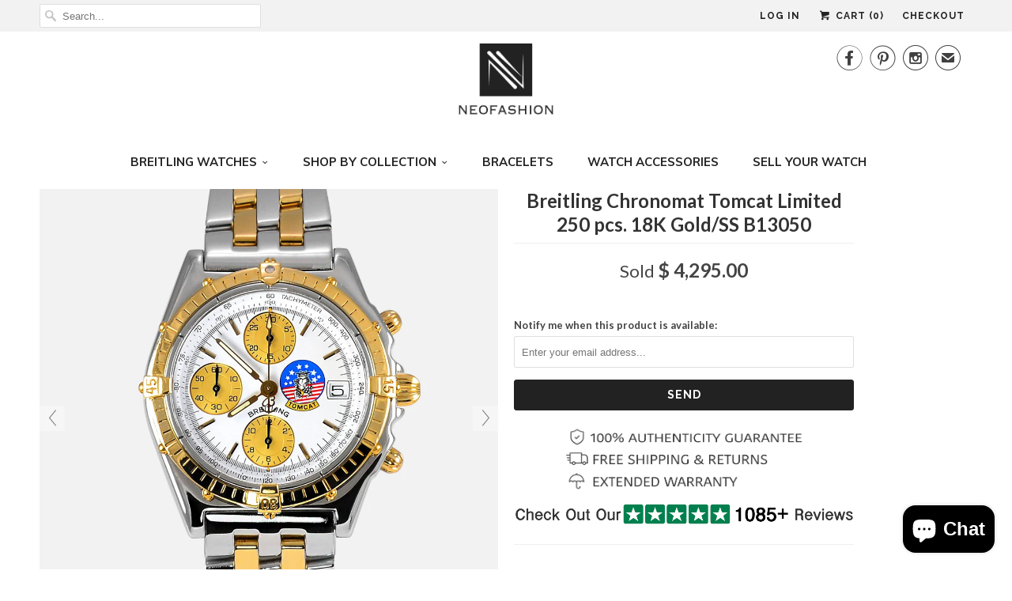

--- FILE ---
content_type: text/html; charset=utf-8
request_url: https://www.neofashionstore.com/products/breitling-chronomat-tomcat-limited-edition-250-pcs-18k-gold-ss-b13050
body_size: 17189
content:
<!DOCTYPE html>
<!--[if lt IE 7 ]><html class="ie ie6" lang="en"> <![endif]-->
<!--[if IE 7 ]><html class="ie ie7" lang="en"> <![endif]-->
<!--[if IE 8 ]><html class="ie ie8" lang="en"> <![endif]-->
<!--[if IE 9 ]><html class="ie ie9" lang="en"> <![endif]-->
<!--[if (gte IE 10)|!(IE)]><!--><html lang="en"> <!--<![endif]-->
  <head>
    <meta charset="utf-8">
    <meta http-equiv="cleartype" content="on">
    <meta name="robots" content="index,follow">
      
           
    <title>Breitling Chronomat Tomcat Limited 250 pcs. 18K Gold/SS B13050 - Dan R</title>
            
    
      <meta name="description" content=" About As the leading model within the Breitling collection, the Chronomat has rapidly proven its self as the undeniable reference in highly specialized field of chronograph mechanical watches. Originally created to equip the famous Frecce Tricolori elite flight team, Chronomat has advanced over the years both technica" />
    

    <!-- Custom Fonts -->
    
    

<meta name="author" content="Dan R">
<meta property="og:url" content="https://www.neofashionstore.com/products/breitling-chronomat-tomcat-limited-edition-250-pcs-18k-gold-ss-b13050">
<meta property="og:site_name" content="Dan R">


  <meta property="og:type" content="product">
  <meta property="og:title" content="Breitling Chronomat Tomcat Limited 250 pcs. 18K Gold/SS B13050">
  
    <meta property="og:image" content="http://www.neofashionstore.com/cdn/shop/products/breitling-chronomat-tomcat-limited-18k-ss-mens-watch-b13050-FS1_grande.jpg?v=1527697585">
    <meta property="og:image:secure_url" content="https://www.neofashionstore.com/cdn/shop/products/breitling-chronomat-tomcat-limited-18k-ss-mens-watch-b13050-FS1_grande.jpg?v=1527697585">
  
    <meta property="og:image" content="http://www.neofashionstore.com/cdn/shop/products/breitling-chronomat-tomcat-limited-18k-ss-mens-watch-b13050-LS1_grande.jpg?v=1527697585">
    <meta property="og:image:secure_url" content="https://www.neofashionstore.com/cdn/shop/products/breitling-chronomat-tomcat-limited-18k-ss-mens-watch-b13050-LS1_grande.jpg?v=1527697585">
  
    <meta property="og:image" content="http://www.neofashionstore.com/cdn/shop/products/breitling-chronomat-tomcat-limited-18k-ss-mens-watch-b13050-RS1_grande.jpg?v=1527697585">
    <meta property="og:image:secure_url" content="https://www.neofashionstore.com/cdn/shop/products/breitling-chronomat-tomcat-limited-18k-ss-mens-watch-b13050-RS1_grande.jpg?v=1527697585">
  
  <meta property="og:price:amount" content="4,295.00">
  <meta property="og:price:currency" content="USD">
  
    
  
    
  
    
  
    
  
    
  
    
  
    
  
    
  
    
  
    
    


  <meta property="og:description" content=" About As the leading model within the Breitling collection, the Chronomat has rapidly proven its self as the undeniable reference in highly specialized field of chronograph mechanical watches. Originally created to equip the famous Frecce Tricolori elite flight team, Chronomat has advanced over the years both technica">




<meta name="twitter:card" content="summary">

  <meta name="twitter:title" content="Breitling Chronomat Tomcat Limited 250 pcs. 18K Gold/SS B13050">
  <meta name="twitter:description" content=" About As the leading model within the Breitling collection, the Chronomat has rapidly proven its self as the undeniable reference in highly specialized field of chronograph mechanical watches. Originally created to equip the famous Frecce Tricolori elite flight team, Chronomat has advanced over the years both technically and aesthetically, while maintaining its unique styling, originally guided by the demands of glorious Italian pilots. The Chronomat is instantly recognizable for its special rider-tab bezel; its horizontal profile, extremely ergonomic shape; and above all its highly distinct dial fitted with instrument-panel type totalizers. The Chronomat is &quot;propelled&quot; by the powerful Breitling Caliber 13 - probably the world&#39;s finest self-winding chronograph movement with regard to both reliability and precision.      Details Brand: Breitling Model: Chronomat Tomcat Limited Edition 250 pcs Reference No: B13050 Year: 1998 Dial: White Material: 18K Yellow Gold/Stainless Steel Strap/Bracelet: 18K gold/ss Breitling pilot bracelet Condition: Certified pre-owned, like new Functions: Hours,">
  <meta name="twitter:image" content="https://www.neofashionstore.com/cdn/shop/products/breitling-chronomat-tomcat-limited-18k-ss-mens-watch-b13050-FS1_medium.jpg?v=1527697585">
  <meta name="twitter:image:width" content="240">
  <meta name="twitter:image:height" content="240">


    
    

    <!-- Mobile Specific Metas -->
    <meta name="HandheldFriendly" content="True">
    <meta name="MobileOptimized" content="320">
    <meta name="viewport" content="width=device-width,initial-scale=1">

    <!-- Stylesheets for Responsive 5.1 -->
    <link href="//www.neofashionstore.com/cdn/shop/t/5/assets/responsive-update.css?v=148304575686538393301502203863" rel="stylesheet" type="text/css" media="all" />
    <link href="//www.neofashionstore.com/cdn/shop/t/5/assets/styles.scss.css?v=86442186049806610711703116808" rel="stylesheet" type="text/css" media="all" />

    <!-- Icons -->
    <link rel="shortcut icon" type="image/x-icon" href="//www.neofashionstore.com/cdn/shop/t/5/assets/favicon.png?v=166482492810402499251465880517">
    <link rel="canonical" href="https://www.neofashionstore.com/products/breitling-chronomat-tomcat-limited-edition-250-pcs-18k-gold-ss-b13050" />

    
        
    <script src="//www.neofashionstore.com/cdn/shop/t/5/assets/app.js?v=99559453350356042011498142709" type="text/javascript"></script>
    
    <script>window.performance && window.performance.mark && window.performance.mark('shopify.content_for_header.start');</script><meta id="shopify-digital-wallet" name="shopify-digital-wallet" content="/12122418/digital_wallets/dialog">
<meta name="shopify-checkout-api-token" content="4178b6213e425baef32d8ce570c41889">
<meta id="in-context-paypal-metadata" data-shop-id="12122418" data-venmo-supported="true" data-environment="production" data-locale="en_US" data-paypal-v4="true" data-currency="USD">
<link rel="alternate" type="application/json+oembed" href="https://www.neofashionstore.com/products/breitling-chronomat-tomcat-limited-edition-250-pcs-18k-gold-ss-b13050.oembed">
<script async="async" src="/checkouts/internal/preloads.js?locale=en-US"></script>
<script id="shopify-features" type="application/json">{"accessToken":"4178b6213e425baef32d8ce570c41889","betas":["rich-media-storefront-analytics"],"domain":"www.neofashionstore.com","predictiveSearch":true,"shopId":12122418,"locale":"en"}</script>
<script>var Shopify = Shopify || {};
Shopify.shop = "neofashionstore.myshopify.com";
Shopify.locale = "en";
Shopify.currency = {"active":"USD","rate":"1.0"};
Shopify.country = "US";
Shopify.theme = {"name":"Responsive","id":110603143,"schema_name":null,"schema_version":null,"theme_store_id":304,"role":"main"};
Shopify.theme.handle = "null";
Shopify.theme.style = {"id":null,"handle":null};
Shopify.cdnHost = "www.neofashionstore.com/cdn";
Shopify.routes = Shopify.routes || {};
Shopify.routes.root = "/";</script>
<script type="module">!function(o){(o.Shopify=o.Shopify||{}).modules=!0}(window);</script>
<script>!function(o){function n(){var o=[];function n(){o.push(Array.prototype.slice.apply(arguments))}return n.q=o,n}var t=o.Shopify=o.Shopify||{};t.loadFeatures=n(),t.autoloadFeatures=n()}(window);</script>
<script id="shop-js-analytics" type="application/json">{"pageType":"product"}</script>
<script defer="defer" async type="module" src="//www.neofashionstore.com/cdn/shopifycloud/shop-js/modules/v2/client.init-shop-cart-sync_BApSsMSl.en.esm.js"></script>
<script defer="defer" async type="module" src="//www.neofashionstore.com/cdn/shopifycloud/shop-js/modules/v2/chunk.common_CBoos6YZ.esm.js"></script>
<script type="module">
  await import("//www.neofashionstore.com/cdn/shopifycloud/shop-js/modules/v2/client.init-shop-cart-sync_BApSsMSl.en.esm.js");
await import("//www.neofashionstore.com/cdn/shopifycloud/shop-js/modules/v2/chunk.common_CBoos6YZ.esm.js");

  window.Shopify.SignInWithShop?.initShopCartSync?.({"fedCMEnabled":true,"windoidEnabled":true});

</script>
<script>(function() {
  var isLoaded = false;
  function asyncLoad() {
    if (isLoaded) return;
    isLoaded = true;
    var urls = ["\/\/code.tidio.co\/ow1rgkiw1zmxqhxfu6go3dr8cidavtrl.js?shop=neofashionstore.myshopify.com","\/\/shopify.privy.com\/widget.js?shop=neofashionstore.myshopify.com","https:\/\/chimpstatic.com\/mcjs-connected\/js\/users\/670cd5067bd9d749f288d09ed\/0ffdb6f8c77978c8000a7d114.js?shop=neofashionstore.myshopify.com"];
    for (var i = 0; i < urls.length; i++) {
      var s = document.createElement('script');
      s.type = 'text/javascript';
      s.async = true;
      s.src = urls[i];
      var x = document.getElementsByTagName('script')[0];
      x.parentNode.insertBefore(s, x);
    }
  };
  if(window.attachEvent) {
    window.attachEvent('onload', asyncLoad);
  } else {
    window.addEventListener('load', asyncLoad, false);
  }
})();</script>
<script id="__st">var __st={"a":12122418,"offset":-18000,"reqid":"5fae02f8-3e47-48c9-a62b-f47a6da21834-1768871453","pageurl":"www.neofashionstore.com\/products\/breitling-chronomat-tomcat-limited-edition-250-pcs-18k-gold-ss-b13050","u":"51912b3e1ab6","p":"product","rtyp":"product","rid":9425680327};</script>
<script>window.ShopifyPaypalV4VisibilityTracking = true;</script>
<script id="captcha-bootstrap">!function(){'use strict';const t='contact',e='account',n='new_comment',o=[[t,t],['blogs',n],['comments',n],[t,'customer']],c=[[e,'customer_login'],[e,'guest_login'],[e,'recover_customer_password'],[e,'create_customer']],r=t=>t.map((([t,e])=>`form[action*='/${t}']:not([data-nocaptcha='true']) input[name='form_type'][value='${e}']`)).join(','),a=t=>()=>t?[...document.querySelectorAll(t)].map((t=>t.form)):[];function s(){const t=[...o],e=r(t);return a(e)}const i='password',u='form_key',d=['recaptcha-v3-token','g-recaptcha-response','h-captcha-response',i],f=()=>{try{return window.sessionStorage}catch{return}},m='__shopify_v',_=t=>t.elements[u];function p(t,e,n=!1){try{const o=window.sessionStorage,c=JSON.parse(o.getItem(e)),{data:r}=function(t){const{data:e,action:n}=t;return t[m]||n?{data:e,action:n}:{data:t,action:n}}(c);for(const[e,n]of Object.entries(r))t.elements[e]&&(t.elements[e].value=n);n&&o.removeItem(e)}catch(o){console.error('form repopulation failed',{error:o})}}const l='form_type',E='cptcha';function T(t){t.dataset[E]=!0}const w=window,h=w.document,L='Shopify',v='ce_forms',y='captcha';let A=!1;((t,e)=>{const n=(g='f06e6c50-85a8-45c8-87d0-21a2b65856fe',I='https://cdn.shopify.com/shopifycloud/storefront-forms-hcaptcha/ce_storefront_forms_captcha_hcaptcha.v1.5.2.iife.js',D={infoText:'Protected by hCaptcha',privacyText:'Privacy',termsText:'Terms'},(t,e,n)=>{const o=w[L][v],c=o.bindForm;if(c)return c(t,g,e,D).then(n);var r;o.q.push([[t,g,e,D],n]),r=I,A||(h.body.append(Object.assign(h.createElement('script'),{id:'captcha-provider',async:!0,src:r})),A=!0)});var g,I,D;w[L]=w[L]||{},w[L][v]=w[L][v]||{},w[L][v].q=[],w[L][y]=w[L][y]||{},w[L][y].protect=function(t,e){n(t,void 0,e),T(t)},Object.freeze(w[L][y]),function(t,e,n,w,h,L){const[v,y,A,g]=function(t,e,n){const i=e?o:[],u=t?c:[],d=[...i,...u],f=r(d),m=r(i),_=r(d.filter((([t,e])=>n.includes(e))));return[a(f),a(m),a(_),s()]}(w,h,L),I=t=>{const e=t.target;return e instanceof HTMLFormElement?e:e&&e.form},D=t=>v().includes(t);t.addEventListener('submit',(t=>{const e=I(t);if(!e)return;const n=D(e)&&!e.dataset.hcaptchaBound&&!e.dataset.recaptchaBound,o=_(e),c=g().includes(e)&&(!o||!o.value);(n||c)&&t.preventDefault(),c&&!n&&(function(t){try{if(!f())return;!function(t){const e=f();if(!e)return;const n=_(t);if(!n)return;const o=n.value;o&&e.removeItem(o)}(t);const e=Array.from(Array(32),(()=>Math.random().toString(36)[2])).join('');!function(t,e){_(t)||t.append(Object.assign(document.createElement('input'),{type:'hidden',name:u})),t.elements[u].value=e}(t,e),function(t,e){const n=f();if(!n)return;const o=[...t.querySelectorAll(`input[type='${i}']`)].map((({name:t})=>t)),c=[...d,...o],r={};for(const[a,s]of new FormData(t).entries())c.includes(a)||(r[a]=s);n.setItem(e,JSON.stringify({[m]:1,action:t.action,data:r}))}(t,e)}catch(e){console.error('failed to persist form',e)}}(e),e.submit())}));const S=(t,e)=>{t&&!t.dataset[E]&&(n(t,e.some((e=>e===t))),T(t))};for(const o of['focusin','change'])t.addEventListener(o,(t=>{const e=I(t);D(e)&&S(e,y())}));const B=e.get('form_key'),M=e.get(l),P=B&&M;t.addEventListener('DOMContentLoaded',(()=>{const t=y();if(P)for(const e of t)e.elements[l].value===M&&p(e,B);[...new Set([...A(),...v().filter((t=>'true'===t.dataset.shopifyCaptcha))])].forEach((e=>S(e,t)))}))}(h,new URLSearchParams(w.location.search),n,t,e,['guest_login'])})(!0,!0)}();</script>
<script integrity="sha256-4kQ18oKyAcykRKYeNunJcIwy7WH5gtpwJnB7kiuLZ1E=" data-source-attribution="shopify.loadfeatures" defer="defer" src="//www.neofashionstore.com/cdn/shopifycloud/storefront/assets/storefront/load_feature-a0a9edcb.js" crossorigin="anonymous"></script>
<script data-source-attribution="shopify.dynamic_checkout.dynamic.init">var Shopify=Shopify||{};Shopify.PaymentButton=Shopify.PaymentButton||{isStorefrontPortableWallets:!0,init:function(){window.Shopify.PaymentButton.init=function(){};var t=document.createElement("script");t.src="https://www.neofashionstore.com/cdn/shopifycloud/portable-wallets/latest/portable-wallets.en.js",t.type="module",document.head.appendChild(t)}};
</script>
<script data-source-attribution="shopify.dynamic_checkout.buyer_consent">
  function portableWalletsHideBuyerConsent(e){var t=document.getElementById("shopify-buyer-consent"),n=document.getElementById("shopify-subscription-policy-button");t&&n&&(t.classList.add("hidden"),t.setAttribute("aria-hidden","true"),n.removeEventListener("click",e))}function portableWalletsShowBuyerConsent(e){var t=document.getElementById("shopify-buyer-consent"),n=document.getElementById("shopify-subscription-policy-button");t&&n&&(t.classList.remove("hidden"),t.removeAttribute("aria-hidden"),n.addEventListener("click",e))}window.Shopify?.PaymentButton&&(window.Shopify.PaymentButton.hideBuyerConsent=portableWalletsHideBuyerConsent,window.Shopify.PaymentButton.showBuyerConsent=portableWalletsShowBuyerConsent);
</script>
<script data-source-attribution="shopify.dynamic_checkout.cart.bootstrap">document.addEventListener("DOMContentLoaded",(function(){function t(){return document.querySelector("shopify-accelerated-checkout-cart, shopify-accelerated-checkout")}if(t())Shopify.PaymentButton.init();else{new MutationObserver((function(e,n){t()&&(Shopify.PaymentButton.init(),n.disconnect())})).observe(document.body,{childList:!0,subtree:!0})}}));
</script>
<link id="shopify-accelerated-checkout-styles" rel="stylesheet" media="screen" href="https://www.neofashionstore.com/cdn/shopifycloud/portable-wallets/latest/accelerated-checkout-backwards-compat.css" crossorigin="anonymous">
<style id="shopify-accelerated-checkout-cart">
        #shopify-buyer-consent {
  margin-top: 1em;
  display: inline-block;
  width: 100%;
}

#shopify-buyer-consent.hidden {
  display: none;
}

#shopify-subscription-policy-button {
  background: none;
  border: none;
  padding: 0;
  text-decoration: underline;
  font-size: inherit;
  cursor: pointer;
}

#shopify-subscription-policy-button::before {
  box-shadow: none;
}

      </style>

<script>window.performance && window.performance.mark && window.performance.mark('shopify.content_for_header.end');</script>
  
	
    
    
    <script src="//www.neofashionstore.com/cdn/shop/t/5/assets/magiczoomplus.js?v=48568608783196358991496966170" type="text/javascript"></script>
    <link href="//www.neofashionstore.com/cdn/shop/t/5/assets/magiczoomplus.css?v=50771014850843984231496966169" rel="stylesheet" type="text/css" media="all" />
    
    <link href="//www.neofashionstore.com/cdn/shop/t/5/assets/magiczoomplus.additional.css?v=155901229162868799361499671403" rel="stylesheet" type="text/css" media="all" />
    <script type="text/javascript">
    mzOptions = {
		'zoomWidth':'200%',
		'zoomHeight':'200%',
		'zoomPosition':'right',
		'zoomDistance':15,
		'selectorTrigger':'hover',
		'transitionEffect':false,
		'lazyZoom':false,
		'rightClick':false,
		'zoomMode':'off',
		'zoomOn':'hover',
		'upscale':true,
		'smoothing':true,
		'variableZoom':true,
		'zoomCaption':'off',
		'expand':'window',
		'expandZoomMode':'zoom',
		'expandZoomOn':'click',
		'expandCaption':true,
		'closeOnClickOutside':true,
		'cssClass':'white-bg',
		'hint':'once',
		'textHoverZoomHint':'Hover to zoom',
		'textClickZoomHint':'Click to zoom',
		'textExpandHint':'Click to expand',
		'textBtnClose':'Close',
		'textBtnNext':'Next',
		'textBtnPrev':'Previous'
    }
    mzMobileOptions = {
		'zoomMode':'off',
		'textHoverZoomHint':'Touch to zoom',
		'textClickZoomHint':'Double tap to zoom',
		'textExpandHint':''
    }
    
    </script>
    <script src="//www.neofashionstore.com/cdn/shop/t/5/assets/magiczoomplus.sirv.js?v=62945048813930052431496966171" type="text/javascript"></script>
    

    
    <script type="text/javascript">
!function(e){if(!window.pintrk){window.pintrk=function(){window.pintrk.queue.push(Array.prototype.slice.call(arguments))};var n=window.pintrk;n.queue=[],n.version="3.0";var t=document.createElement("script");t.async=!0,t.src=e;var r=document.getElementsByTagName("script")[0];r.parentNode.insertBefore(t,r)}}("https://s.pinimg.com/ct/core.js");

pintrk('load','2615728732574');
pintrk('page');
</script>
<noscript>
<img height="1" width="1" style="display:none;" alt=""
src="https://ct.pinterest.com/v3/?tid=2615728732574&noscript=1" />
</noscript>
    
    
    
<script src="https://cdn.shopify.com/extensions/e4b3a77b-20c9-4161-b1bb-deb87046128d/inbox-1253/assets/inbox-chat-loader.js" type="text/javascript" defer="defer"></script>
<link href="https://monorail-edge.shopifysvc.com" rel="dns-prefetch">
<script>(function(){if ("sendBeacon" in navigator && "performance" in window) {try {var session_token_from_headers = performance.getEntriesByType('navigation')[0].serverTiming.find(x => x.name == '_s').description;} catch {var session_token_from_headers = undefined;}var session_cookie_matches = document.cookie.match(/_shopify_s=([^;]*)/);var session_token_from_cookie = session_cookie_matches && session_cookie_matches.length === 2 ? session_cookie_matches[1] : "";var session_token = session_token_from_headers || session_token_from_cookie || "";function handle_abandonment_event(e) {var entries = performance.getEntries().filter(function(entry) {return /monorail-edge.shopifysvc.com/.test(entry.name);});if (!window.abandonment_tracked && entries.length === 0) {window.abandonment_tracked = true;var currentMs = Date.now();var navigation_start = performance.timing.navigationStart;var payload = {shop_id: 12122418,url: window.location.href,navigation_start,duration: currentMs - navigation_start,session_token,page_type: "product"};window.navigator.sendBeacon("https://monorail-edge.shopifysvc.com/v1/produce", JSON.stringify({schema_id: "online_store_buyer_site_abandonment/1.1",payload: payload,metadata: {event_created_at_ms: currentMs,event_sent_at_ms: currentMs}}));}}window.addEventListener('pagehide', handle_abandonment_event);}}());</script>
<script id="web-pixels-manager-setup">(function e(e,d,r,n,o){if(void 0===o&&(o={}),!Boolean(null===(a=null===(i=window.Shopify)||void 0===i?void 0:i.analytics)||void 0===a?void 0:a.replayQueue)){var i,a;window.Shopify=window.Shopify||{};var t=window.Shopify;t.analytics=t.analytics||{};var s=t.analytics;s.replayQueue=[],s.publish=function(e,d,r){return s.replayQueue.push([e,d,r]),!0};try{self.performance.mark("wpm:start")}catch(e){}var l=function(){var e={modern:/Edge?\/(1{2}[4-9]|1[2-9]\d|[2-9]\d{2}|\d{4,})\.\d+(\.\d+|)|Firefox\/(1{2}[4-9]|1[2-9]\d|[2-9]\d{2}|\d{4,})\.\d+(\.\d+|)|Chrom(ium|e)\/(9{2}|\d{3,})\.\d+(\.\d+|)|(Maci|X1{2}).+ Version\/(15\.\d+|(1[6-9]|[2-9]\d|\d{3,})\.\d+)([,.]\d+|)( \(\w+\)|)( Mobile\/\w+|) Safari\/|Chrome.+OPR\/(9{2}|\d{3,})\.\d+\.\d+|(CPU[ +]OS|iPhone[ +]OS|CPU[ +]iPhone|CPU IPhone OS|CPU iPad OS)[ +]+(15[._]\d+|(1[6-9]|[2-9]\d|\d{3,})[._]\d+)([._]\d+|)|Android:?[ /-](13[3-9]|1[4-9]\d|[2-9]\d{2}|\d{4,})(\.\d+|)(\.\d+|)|Android.+Firefox\/(13[5-9]|1[4-9]\d|[2-9]\d{2}|\d{4,})\.\d+(\.\d+|)|Android.+Chrom(ium|e)\/(13[3-9]|1[4-9]\d|[2-9]\d{2}|\d{4,})\.\d+(\.\d+|)|SamsungBrowser\/([2-9]\d|\d{3,})\.\d+/,legacy:/Edge?\/(1[6-9]|[2-9]\d|\d{3,})\.\d+(\.\d+|)|Firefox\/(5[4-9]|[6-9]\d|\d{3,})\.\d+(\.\d+|)|Chrom(ium|e)\/(5[1-9]|[6-9]\d|\d{3,})\.\d+(\.\d+|)([\d.]+$|.*Safari\/(?![\d.]+ Edge\/[\d.]+$))|(Maci|X1{2}).+ Version\/(10\.\d+|(1[1-9]|[2-9]\d|\d{3,})\.\d+)([,.]\d+|)( \(\w+\)|)( Mobile\/\w+|) Safari\/|Chrome.+OPR\/(3[89]|[4-9]\d|\d{3,})\.\d+\.\d+|(CPU[ +]OS|iPhone[ +]OS|CPU[ +]iPhone|CPU IPhone OS|CPU iPad OS)[ +]+(10[._]\d+|(1[1-9]|[2-9]\d|\d{3,})[._]\d+)([._]\d+|)|Android:?[ /-](13[3-9]|1[4-9]\d|[2-9]\d{2}|\d{4,})(\.\d+|)(\.\d+|)|Mobile Safari.+OPR\/([89]\d|\d{3,})\.\d+\.\d+|Android.+Firefox\/(13[5-9]|1[4-9]\d|[2-9]\d{2}|\d{4,})\.\d+(\.\d+|)|Android.+Chrom(ium|e)\/(13[3-9]|1[4-9]\d|[2-9]\d{2}|\d{4,})\.\d+(\.\d+|)|Android.+(UC? ?Browser|UCWEB|U3)[ /]?(15\.([5-9]|\d{2,})|(1[6-9]|[2-9]\d|\d{3,})\.\d+)\.\d+|SamsungBrowser\/(5\.\d+|([6-9]|\d{2,})\.\d+)|Android.+MQ{2}Browser\/(14(\.(9|\d{2,})|)|(1[5-9]|[2-9]\d|\d{3,})(\.\d+|))(\.\d+|)|K[Aa][Ii]OS\/(3\.\d+|([4-9]|\d{2,})\.\d+)(\.\d+|)/},d=e.modern,r=e.legacy,n=navigator.userAgent;return n.match(d)?"modern":n.match(r)?"legacy":"unknown"}(),u="modern"===l?"modern":"legacy",c=(null!=n?n:{modern:"",legacy:""})[u],f=function(e){return[e.baseUrl,"/wpm","/b",e.hashVersion,"modern"===e.buildTarget?"m":"l",".js"].join("")}({baseUrl:d,hashVersion:r,buildTarget:u}),m=function(e){var d=e.version,r=e.bundleTarget,n=e.surface,o=e.pageUrl,i=e.monorailEndpoint;return{emit:function(e){var a=e.status,t=e.errorMsg,s=(new Date).getTime(),l=JSON.stringify({metadata:{event_sent_at_ms:s},events:[{schema_id:"web_pixels_manager_load/3.1",payload:{version:d,bundle_target:r,page_url:o,status:a,surface:n,error_msg:t},metadata:{event_created_at_ms:s}}]});if(!i)return console&&console.warn&&console.warn("[Web Pixels Manager] No Monorail endpoint provided, skipping logging."),!1;try{return self.navigator.sendBeacon.bind(self.navigator)(i,l)}catch(e){}var u=new XMLHttpRequest;try{return u.open("POST",i,!0),u.setRequestHeader("Content-Type","text/plain"),u.send(l),!0}catch(e){return console&&console.warn&&console.warn("[Web Pixels Manager] Got an unhandled error while logging to Monorail."),!1}}}}({version:r,bundleTarget:l,surface:e.surface,pageUrl:self.location.href,monorailEndpoint:e.monorailEndpoint});try{o.browserTarget=l,function(e){var d=e.src,r=e.async,n=void 0===r||r,o=e.onload,i=e.onerror,a=e.sri,t=e.scriptDataAttributes,s=void 0===t?{}:t,l=document.createElement("script"),u=document.querySelector("head"),c=document.querySelector("body");if(l.async=n,l.src=d,a&&(l.integrity=a,l.crossOrigin="anonymous"),s)for(var f in s)if(Object.prototype.hasOwnProperty.call(s,f))try{l.dataset[f]=s[f]}catch(e){}if(o&&l.addEventListener("load",o),i&&l.addEventListener("error",i),u)u.appendChild(l);else{if(!c)throw new Error("Did not find a head or body element to append the script");c.appendChild(l)}}({src:f,async:!0,onload:function(){if(!function(){var e,d;return Boolean(null===(d=null===(e=window.Shopify)||void 0===e?void 0:e.analytics)||void 0===d?void 0:d.initialized)}()){var d=window.webPixelsManager.init(e)||void 0;if(d){var r=window.Shopify.analytics;r.replayQueue.forEach((function(e){var r=e[0],n=e[1],o=e[2];d.publishCustomEvent(r,n,o)})),r.replayQueue=[],r.publish=d.publishCustomEvent,r.visitor=d.visitor,r.initialized=!0}}},onerror:function(){return m.emit({status:"failed",errorMsg:"".concat(f," has failed to load")})},sri:function(e){var d=/^sha384-[A-Za-z0-9+/=]+$/;return"string"==typeof e&&d.test(e)}(c)?c:"",scriptDataAttributes:o}),m.emit({status:"loading"})}catch(e){m.emit({status:"failed",errorMsg:(null==e?void 0:e.message)||"Unknown error"})}}})({shopId: 12122418,storefrontBaseUrl: "https://www.neofashionstore.com",extensionsBaseUrl: "https://extensions.shopifycdn.com/cdn/shopifycloud/web-pixels-manager",monorailEndpoint: "https://monorail-edge.shopifysvc.com/unstable/produce_batch",surface: "storefront-renderer",enabledBetaFlags: ["2dca8a86"],webPixelsConfigList: [{"id":"124944478","configuration":"{\"pixel_id\":\"395439534994688\",\"pixel_type\":\"facebook_pixel\",\"metaapp_system_user_token\":\"-\"}","eventPayloadVersion":"v1","runtimeContext":"OPEN","scriptVersion":"ca16bc87fe92b6042fbaa3acc2fbdaa6","type":"APP","apiClientId":2329312,"privacyPurposes":["ANALYTICS","MARKETING","SALE_OF_DATA"],"dataSharingAdjustments":{"protectedCustomerApprovalScopes":["read_customer_address","read_customer_email","read_customer_name","read_customer_personal_data","read_customer_phone"]}},{"id":"58458206","eventPayloadVersion":"v1","runtimeContext":"LAX","scriptVersion":"1","type":"CUSTOM","privacyPurposes":["MARKETING"],"name":"Meta pixel (migrated)"},{"id":"95977566","eventPayloadVersion":"v1","runtimeContext":"LAX","scriptVersion":"1","type":"CUSTOM","privacyPurposes":["ANALYTICS"],"name":"Google Analytics tag (migrated)"},{"id":"shopify-app-pixel","configuration":"{}","eventPayloadVersion":"v1","runtimeContext":"STRICT","scriptVersion":"0450","apiClientId":"shopify-pixel","type":"APP","privacyPurposes":["ANALYTICS","MARKETING"]},{"id":"shopify-custom-pixel","eventPayloadVersion":"v1","runtimeContext":"LAX","scriptVersion":"0450","apiClientId":"shopify-pixel","type":"CUSTOM","privacyPurposes":["ANALYTICS","MARKETING"]}],isMerchantRequest: false,initData: {"shop":{"name":"Dan R","paymentSettings":{"currencyCode":"USD"},"myshopifyDomain":"neofashionstore.myshopify.com","countryCode":"US","storefrontUrl":"https:\/\/www.neofashionstore.com"},"customer":null,"cart":null,"checkout":null,"productVariants":[{"price":{"amount":4295.0,"currencyCode":"USD"},"product":{"title":"Breitling Chronomat Tomcat Limited 250 pcs. 18K Gold\/SS B13050","vendor":"neofashionstore","id":"9425680327","untranslatedTitle":"Breitling Chronomat Tomcat Limited 250 pcs. 18K Gold\/SS B13050","url":"\/products\/breitling-chronomat-tomcat-limited-edition-250-pcs-18k-gold-ss-b13050","type":"Watches"},"id":"34388386759","image":{"src":"\/\/www.neofashionstore.com\/cdn\/shop\/products\/breitling-chronomat-tomcat-limited-18k-ss-mens-watch-b13050-FS1.jpg?v=1527697585"},"sku":"","title":"Default Title","untranslatedTitle":"Default Title"}],"purchasingCompany":null},},"https://www.neofashionstore.com/cdn","fcfee988w5aeb613cpc8e4bc33m6693e112",{"modern":"","legacy":""},{"shopId":"12122418","storefrontBaseUrl":"https:\/\/www.neofashionstore.com","extensionBaseUrl":"https:\/\/extensions.shopifycdn.com\/cdn\/shopifycloud\/web-pixels-manager","surface":"storefront-renderer","enabledBetaFlags":"[\"2dca8a86\"]","isMerchantRequest":"false","hashVersion":"fcfee988w5aeb613cpc8e4bc33m6693e112","publish":"custom","events":"[[\"page_viewed\",{}],[\"product_viewed\",{\"productVariant\":{\"price\":{\"amount\":4295.0,\"currencyCode\":\"USD\"},\"product\":{\"title\":\"Breitling Chronomat Tomcat Limited 250 pcs. 18K Gold\/SS B13050\",\"vendor\":\"neofashionstore\",\"id\":\"9425680327\",\"untranslatedTitle\":\"Breitling Chronomat Tomcat Limited 250 pcs. 18K Gold\/SS B13050\",\"url\":\"\/products\/breitling-chronomat-tomcat-limited-edition-250-pcs-18k-gold-ss-b13050\",\"type\":\"Watches\"},\"id\":\"34388386759\",\"image\":{\"src\":\"\/\/www.neofashionstore.com\/cdn\/shop\/products\/breitling-chronomat-tomcat-limited-18k-ss-mens-watch-b13050-FS1.jpg?v=1527697585\"},\"sku\":\"\",\"title\":\"Default Title\",\"untranslatedTitle\":\"Default Title\"}}]]"});</script><script>
  window.ShopifyAnalytics = window.ShopifyAnalytics || {};
  window.ShopifyAnalytics.meta = window.ShopifyAnalytics.meta || {};
  window.ShopifyAnalytics.meta.currency = 'USD';
  var meta = {"product":{"id":9425680327,"gid":"gid:\/\/shopify\/Product\/9425680327","vendor":"neofashionstore","type":"Watches","handle":"breitling-chronomat-tomcat-limited-edition-250-pcs-18k-gold-ss-b13050","variants":[{"id":34388386759,"price":429500,"name":"Breitling Chronomat Tomcat Limited 250 pcs. 18K Gold\/SS B13050","public_title":null,"sku":""}],"remote":false},"page":{"pageType":"product","resourceType":"product","resourceId":9425680327,"requestId":"5fae02f8-3e47-48c9-a62b-f47a6da21834-1768871453"}};
  for (var attr in meta) {
    window.ShopifyAnalytics.meta[attr] = meta[attr];
  }
</script>
<script class="analytics">
  (function () {
    var customDocumentWrite = function(content) {
      var jquery = null;

      if (window.jQuery) {
        jquery = window.jQuery;
      } else if (window.Checkout && window.Checkout.$) {
        jquery = window.Checkout.$;
      }

      if (jquery) {
        jquery('body').append(content);
      }
    };

    var hasLoggedConversion = function(token) {
      if (token) {
        return document.cookie.indexOf('loggedConversion=' + token) !== -1;
      }
      return false;
    }

    var setCookieIfConversion = function(token) {
      if (token) {
        var twoMonthsFromNow = new Date(Date.now());
        twoMonthsFromNow.setMonth(twoMonthsFromNow.getMonth() + 2);

        document.cookie = 'loggedConversion=' + token + '; expires=' + twoMonthsFromNow;
      }
    }

    var trekkie = window.ShopifyAnalytics.lib = window.trekkie = window.trekkie || [];
    if (trekkie.integrations) {
      return;
    }
    trekkie.methods = [
      'identify',
      'page',
      'ready',
      'track',
      'trackForm',
      'trackLink'
    ];
    trekkie.factory = function(method) {
      return function() {
        var args = Array.prototype.slice.call(arguments);
        args.unshift(method);
        trekkie.push(args);
        return trekkie;
      };
    };
    for (var i = 0; i < trekkie.methods.length; i++) {
      var key = trekkie.methods[i];
      trekkie[key] = trekkie.factory(key);
    }
    trekkie.load = function(config) {
      trekkie.config = config || {};
      trekkie.config.initialDocumentCookie = document.cookie;
      var first = document.getElementsByTagName('script')[0];
      var script = document.createElement('script');
      script.type = 'text/javascript';
      script.onerror = function(e) {
        var scriptFallback = document.createElement('script');
        scriptFallback.type = 'text/javascript';
        scriptFallback.onerror = function(error) {
                var Monorail = {
      produce: function produce(monorailDomain, schemaId, payload) {
        var currentMs = new Date().getTime();
        var event = {
          schema_id: schemaId,
          payload: payload,
          metadata: {
            event_created_at_ms: currentMs,
            event_sent_at_ms: currentMs
          }
        };
        return Monorail.sendRequest("https://" + monorailDomain + "/v1/produce", JSON.stringify(event));
      },
      sendRequest: function sendRequest(endpointUrl, payload) {
        // Try the sendBeacon API
        if (window && window.navigator && typeof window.navigator.sendBeacon === 'function' && typeof window.Blob === 'function' && !Monorail.isIos12()) {
          var blobData = new window.Blob([payload], {
            type: 'text/plain'
          });

          if (window.navigator.sendBeacon(endpointUrl, blobData)) {
            return true;
          } // sendBeacon was not successful

        } // XHR beacon

        var xhr = new XMLHttpRequest();

        try {
          xhr.open('POST', endpointUrl);
          xhr.setRequestHeader('Content-Type', 'text/plain');
          xhr.send(payload);
        } catch (e) {
          console.log(e);
        }

        return false;
      },
      isIos12: function isIos12() {
        return window.navigator.userAgent.lastIndexOf('iPhone; CPU iPhone OS 12_') !== -1 || window.navigator.userAgent.lastIndexOf('iPad; CPU OS 12_') !== -1;
      }
    };
    Monorail.produce('monorail-edge.shopifysvc.com',
      'trekkie_storefront_load_errors/1.1',
      {shop_id: 12122418,
      theme_id: 110603143,
      app_name: "storefront",
      context_url: window.location.href,
      source_url: "//www.neofashionstore.com/cdn/s/trekkie.storefront.cd680fe47e6c39ca5d5df5f0a32d569bc48c0f27.min.js"});

        };
        scriptFallback.async = true;
        scriptFallback.src = '//www.neofashionstore.com/cdn/s/trekkie.storefront.cd680fe47e6c39ca5d5df5f0a32d569bc48c0f27.min.js';
        first.parentNode.insertBefore(scriptFallback, first);
      };
      script.async = true;
      script.src = '//www.neofashionstore.com/cdn/s/trekkie.storefront.cd680fe47e6c39ca5d5df5f0a32d569bc48c0f27.min.js';
      first.parentNode.insertBefore(script, first);
    };
    trekkie.load(
      {"Trekkie":{"appName":"storefront","development":false,"defaultAttributes":{"shopId":12122418,"isMerchantRequest":null,"themeId":110603143,"themeCityHash":"7770432498265266275","contentLanguage":"en","currency":"USD","eventMetadataId":"d628fea5-05a4-4c1a-8065-183e899d13a7"},"isServerSideCookieWritingEnabled":true,"monorailRegion":"shop_domain","enabledBetaFlags":["65f19447"]},"Session Attribution":{},"S2S":{"facebookCapiEnabled":true,"source":"trekkie-storefront-renderer","apiClientId":580111}}
    );

    var loaded = false;
    trekkie.ready(function() {
      if (loaded) return;
      loaded = true;

      window.ShopifyAnalytics.lib = window.trekkie;

      var originalDocumentWrite = document.write;
      document.write = customDocumentWrite;
      try { window.ShopifyAnalytics.merchantGoogleAnalytics.call(this); } catch(error) {};
      document.write = originalDocumentWrite;

      window.ShopifyAnalytics.lib.page(null,{"pageType":"product","resourceType":"product","resourceId":9425680327,"requestId":"5fae02f8-3e47-48c9-a62b-f47a6da21834-1768871453","shopifyEmitted":true});

      var match = window.location.pathname.match(/checkouts\/(.+)\/(thank_you|post_purchase)/)
      var token = match? match[1]: undefined;
      if (!hasLoggedConversion(token)) {
        setCookieIfConversion(token);
        window.ShopifyAnalytics.lib.track("Viewed Product",{"currency":"USD","variantId":34388386759,"productId":9425680327,"productGid":"gid:\/\/shopify\/Product\/9425680327","name":"Breitling Chronomat Tomcat Limited 250 pcs. 18K Gold\/SS B13050","price":"4295.00","sku":"","brand":"neofashionstore","variant":null,"category":"Watches","nonInteraction":true,"remote":false},undefined,undefined,{"shopifyEmitted":true});
      window.ShopifyAnalytics.lib.track("monorail:\/\/trekkie_storefront_viewed_product\/1.1",{"currency":"USD","variantId":34388386759,"productId":9425680327,"productGid":"gid:\/\/shopify\/Product\/9425680327","name":"Breitling Chronomat Tomcat Limited 250 pcs. 18K Gold\/SS B13050","price":"4295.00","sku":"","brand":"neofashionstore","variant":null,"category":"Watches","nonInteraction":true,"remote":false,"referer":"https:\/\/www.neofashionstore.com\/products\/breitling-chronomat-tomcat-limited-edition-250-pcs-18k-gold-ss-b13050"});
      }
    });


        var eventsListenerScript = document.createElement('script');
        eventsListenerScript.async = true;
        eventsListenerScript.src = "//www.neofashionstore.com/cdn/shopifycloud/storefront/assets/shop_events_listener-3da45d37.js";
        document.getElementsByTagName('head')[0].appendChild(eventsListenerScript);

})();</script>
  <script>
  if (!window.ga || (window.ga && typeof window.ga !== 'function')) {
    window.ga = function ga() {
      (window.ga.q = window.ga.q || []).push(arguments);
      if (window.Shopify && window.Shopify.analytics && typeof window.Shopify.analytics.publish === 'function') {
        window.Shopify.analytics.publish("ga_stub_called", {}, {sendTo: "google_osp_migration"});
      }
      console.error("Shopify's Google Analytics stub called with:", Array.from(arguments), "\nSee https://help.shopify.com/manual/promoting-marketing/pixels/pixel-migration#google for more information.");
    };
    if (window.Shopify && window.Shopify.analytics && typeof window.Shopify.analytics.publish === 'function') {
      window.Shopify.analytics.publish("ga_stub_initialized", {}, {sendTo: "google_osp_migration"});
    }
  }
</script>
<script
  defer
  src="https://www.neofashionstore.com/cdn/shopifycloud/perf-kit/shopify-perf-kit-3.0.4.min.js"
  data-application="storefront-renderer"
  data-shop-id="12122418"
  data-render-region="gcp-us-central1"
  data-page-type="product"
  data-theme-instance-id="110603143"
  data-theme-name=""
  data-theme-version=""
  data-monorail-region="shop_domain"
  data-resource-timing-sampling-rate="10"
  data-shs="true"
  data-shs-beacon="true"
  data-shs-export-with-fetch="true"
  data-shs-logs-sample-rate="1"
  data-shs-beacon-endpoint="https://www.neofashionstore.com/api/collect"
></script>
</head>
  <body class="product">
    <div class="top_bar">
      <div class="container">
        
          <div class="four columns top_bar_search">          
            <form class="search" action="/search">
              
              <input type="text" name="q" class="search_box" placeholder="Search..." value="" autocapitalize="off" autocomplete="off" autocorrect="off" />
            </form>
          </div>
                
        
        

        <div class="columns twelve">
          <ul>
            

            
              
                <li>
                  <a href="/account/login" id="customer_login_link">Log in</a>
                </li>
              
            
            
            <li>
              <a href="/cart" class="cart_button"><span class="icon-cart"></span> Cart (<span class="cart_count">0</span>)</a>
            </li>
            <li>
              
                <a href="/cart" class="checkout">Checkout</a>
              
            </li>
          </ul>
        </div>
      </div>  
    </div>
  
    <div class="container content"> 
      
            <form class="search" action="/search">
              
              <input type="text" name="q" class="search_box" placeholder="Search..." value="" autocapitalize="off" autocomplete="off" autocorrect="off">

              <a href="#" class="close-icon">&#10005;</a>
            </form>
      
      <div class="sixteen columns logo">
        
          <div class="header_icons">
            


  <a href="https://www.facebook.com/theneofashion/" title="Dan R on Facebook" class="ss-icon" rel="me" target="_blank">
    &#xF610;
  </a>              









  <a href="https://www.pinterest.com/neofashion/" title="Dan R on Pinterest" class="ss-icon" rel="me" target="_blank">
    &#xF650;
  </a>              





  <a href="https://www.instagram.com/neofashionstore/" title="Dan R on Instagram" class="ss-icon" rel="me" target="_blank"> 
    &#xF641;
  </a>              







  <a href="mailto:info@neofashionstore.com" title="Email Dan R" class="ss-icon" target="_blank">
    &#x2709;
  </a>              

          </div>
        

        <a href="https://www.neofashionstore.com" title="Dan R">
          
            <img src="//www.neofashionstore.com/cdn/shop/t/5/assets/logo.png?v=148299297108085049521501772488" alt="Dan R" />
          
        </a>
        
        <div class="mobile-logo-menu">
          <a href="#" class="menu_button"><span class="icon-menu"></span></a>
        </div>

        <div class="mobile-logo-icons">
          <a href="#" class="search_button"><span class="icon-search"></span></a>
          <a href="/cart" class="cart_button"><span class="icon-cart"></span></a>
        </div>        
      </div>
      
      
<script type="text/javascript">
jQuery(document).ready(function($){

$('.mobile-logo-menu .menu_button').on('touchend',function(e){
  $('#mobile_nav .slicknav_menu > a').trigger('click');
  e.preventDefault();
})

$('.mobile-logo-icons .search_button').on('touchend',function(e){
  $('.container.content form.search').css({'visibility':'visible','opacity':1});
  e.preventDefault();
})

$('.container.content form.search .close-icon').on('touchend',function(e){
  $('.container.content form.search ').css({'visibility':'hidden','opacity':0});
  e.preventDefault();
})
})
</script>      
      <div class="sixteen columns clearfix">
        <div id="mobile_nav"></div>
        <div id="nav">
          <ul id="menu">
            
              
                <li><a href="https://www.neofashionstore.com/collections/pre-owned-breitling-watches/available"  >BREITLING WATCHES<span class="icon-down-arrow arrow"></span></a> 
                  <ul class="animated fadeIn">
                    
                      
                        <li><a href="https://www.neofashionstore.com/collections/mens-collection/available">mens</a></li>
                      
                    
                      
                        <li><a href="https://www.neofashionstore.com/collections/womens-collection/available">womens</a></li>
                      
                    
                  </ul>
                </li>
              
            
              
                <li><a href="/pages/breitling-by-collection"  >SHOP BY COLLECTION<span class="icon-down-arrow arrow"></span></a> 
                  <ul class="animated fadeIn">
                    
                      
                        <li><a href="/collections/breitling-aeromarine">BREITLING AEROMARINE</a></li>
                      
                    
                      
                        <li><a href="/collections/breitling-navitimer">BREITLING NAVITIMER</a></li>
                      
                    
                      
                        <li><a href="/collections/breitling-professional">BREITLING PROFESSIONAL</a></li>
                      
                    
                      
                        <li><a href="/collections/breitling-windrider">BREITLING WINDRIDER</a></li>
                      
                    
                      
                        <li><a href="/collections/breitling-limited-edition">LIMITED EDITION</a></li>
                      
                    
                  </ul>
                </li>
              
            
              
                <li><a href="/collections/bracelets" >BRACELETS</a></li>
              
            
              
                <li><a href="/collections/breitling-links" >WATCH ACCESSORIES</a></li>
              
            
              
                <li><a href="/pages/sell-your-watch" >SELL YOUR WATCH</a></li>
              
            
          </ul>
        </div>
      </div>
      
      

      
        

<div class="sixteen columns product-9425680327" itemscope itemtype="http://schema.org/Product">
	 <div class="section product_section clearfix" >
	  
    <!-- START MAGICZOOMPLUS IMAGES --><div class="eight columns alpha">











<div class="MagicToolboxContainer layout-bottom thumbnail-size-small">

    
    

    

    <div class="MagicToolboxSlides">
        <a  href="#" class="MagicToolboxSlides-arrow prev"></a>
        <a  href="#" class="MagicToolboxSlides-arrow next"></a>
        <div data-slide-id="zoom" class="MagicToolboxSlide active-magic-slide">
            <a href="//www.neofashionstore.com/cdn/shop/products/breitling-chronomat-tomcat-limited-18k-ss-mens-watch-b13050-FS1_2048x2048.jpg?v=1527697585" class="MagicZoomPlus" id="zoom9425680327" title="Breitling Chronomat Tomcat Limited 250 pcs. 18K Gold/SS B13050 - NeoFashionStore"><img itemprop="image" src="//www.neofashionstore.com/cdn/shop/products/breitling-chronomat-tomcat-limited-18k-ss-mens-watch-b13050-FS1_1024x1024.jpg?v=1527697585" alt="Breitling Chronomat Tomcat Limited 250 pcs. 18K Gold/SS B13050 - NeoFashionStore" /></a>
            
        </div>
    </div>

    
    <div class="MagicToolboxSelectorsContainer" >
        
        
        <a class="active-magic-selector" data-slide-id="zoom" href="//www.neofashionstore.com/cdn/shop/products/breitling-chronomat-tomcat-limited-18k-ss-mens-watch-b13050-FS1_2048x2048.jpg?v=1527697585" data-zoom-id="zoom9425680327" data-image="//www.neofashionstore.com/cdn/shop/products/breitling-chronomat-tomcat-limited-18k-ss-mens-watch-b13050-FS1_1024x1024.jpg?v=1527697585" title="Breitling Chronomat Tomcat Limited 250 pcs. 18K Gold/SS B13050 - NeoFashionStore"><img src="//www.neofashionstore.com/cdn/shop/products/breitling-chronomat-tomcat-limited-18k-ss-mens-watch-b13050-FS1_small.jpg?v=1527697585" alt="Breitling Chronomat Tomcat Limited 250 pcs. 18K Gold/SS B13050 - NeoFashionStore" /></a>
        
        <a  data-slide-id="zoom" href="//www.neofashionstore.com/cdn/shop/products/breitling-chronomat-tomcat-limited-18k-ss-mens-watch-b13050-LS1_2048x2048.jpg?v=1527697585" data-zoom-id="zoom9425680327" data-image="//www.neofashionstore.com/cdn/shop/products/breitling-chronomat-tomcat-limited-18k-ss-mens-watch-b13050-LS1_1024x1024.jpg?v=1527697585" title="Breitling Chronomat Tomcat Limited 250 pcs. 18K Gold/SS B13050 - NeoFashionStore"><img src="//www.neofashionstore.com/cdn/shop/products/breitling-chronomat-tomcat-limited-18k-ss-mens-watch-b13050-LS1_small.jpg?v=1527697585" alt="Breitling Chronomat Tomcat Limited 250 pcs. 18K Gold/SS B13050 - NeoFashionStore" /></a>
        
        <a  data-slide-id="zoom" href="//www.neofashionstore.com/cdn/shop/products/breitling-chronomat-tomcat-limited-18k-ss-mens-watch-b13050-RS1_2048x2048.jpg?v=1527697585" data-zoom-id="zoom9425680327" data-image="//www.neofashionstore.com/cdn/shop/products/breitling-chronomat-tomcat-limited-18k-ss-mens-watch-b13050-RS1_1024x1024.jpg?v=1527697585" title="Breitling Chronomat Tomcat Limited 250 pcs. 18K Gold/SS B13050 - NeoFashionStore"><img src="//www.neofashionstore.com/cdn/shop/products/breitling-chronomat-tomcat-limited-18k-ss-mens-watch-b13050-RS1_small.jpg?v=1527697585" alt="Breitling Chronomat Tomcat Limited 250 pcs. 18K Gold/SS B13050 - NeoFashionStore" /></a>
        
        <a  data-slide-id="zoom" href="//www.neofashionstore.com/cdn/shop/products/breitling-chronomat-tomcat-limited-18k-ss-mens-watch-b13050-US1_2048x2048.jpg?v=1527697585" data-zoom-id="zoom9425680327" data-image="//www.neofashionstore.com/cdn/shop/products/breitling-chronomat-tomcat-limited-18k-ss-mens-watch-b13050-US1_1024x1024.jpg?v=1527697585" title="Breitling Chronomat Tomcat Limited 250 pcs. 18K Gold/SS B13050 - NeoFashionStore"><img src="//www.neofashionstore.com/cdn/shop/products/breitling-chronomat-tomcat-limited-18k-ss-mens-watch-b13050-US1_small.jpg?v=1527697585" alt="Breitling Chronomat Tomcat Limited 250 pcs. 18K Gold/SS B13050 - NeoFashionStore" /></a>
        
        <a  data-slide-id="zoom" href="//www.neofashionstore.com/cdn/shop/products/breitling-chronomat-tomcat-limited-18k-ss-mens-watch-b13050-SS2_2048x2048.jpg?v=1527697585" data-zoom-id="zoom9425680327" data-image="//www.neofashionstore.com/cdn/shop/products/breitling-chronomat-tomcat-limited-18k-ss-mens-watch-b13050-SS2_1024x1024.jpg?v=1527697585" title="Breitling Chronomat Tomcat Limited 250 pcs. 18K Gold/SS B13050 - NeoFashionStore"><img src="//www.neofashionstore.com/cdn/shop/products/breitling-chronomat-tomcat-limited-18k-ss-mens-watch-b13050-SS2_small.jpg?v=1527697585" alt="Breitling Chronomat Tomcat Limited 250 pcs. 18K Gold/SS B13050 - NeoFashionStore" /></a>
        
        <a  data-slide-id="zoom" href="//www.neofashionstore.com/cdn/shop/products/breitling-chronomat-tomcat-limited-18k-ss-mens-watch-b13050-SS1_2048x2048.jpg?v=1527697585" data-zoom-id="zoom9425680327" data-image="//www.neofashionstore.com/cdn/shop/products/breitling-chronomat-tomcat-limited-18k-ss-mens-watch-b13050-SS1_1024x1024.jpg?v=1527697585" title="Breitling Chronomat Tomcat Limited 250 pcs. 18K Gold/SS B13050 - NeoFashionStore"><img src="//www.neofashionstore.com/cdn/shop/products/breitling-chronomat-tomcat-limited-18k-ss-mens-watch-b13050-SS1_small.jpg?v=1527697585" alt="Breitling Chronomat Tomcat Limited 250 pcs. 18K Gold/SS B13050 - NeoFashionStore" /></a>
        
        <a  data-slide-id="zoom" href="//www.neofashionstore.com/cdn/shop/products/breitling-chronomat-tomcat-limited-18k-ss-mens-watch-b13050-CS1_2048x2048.jpg?v=1527697585" data-zoom-id="zoom9425680327" data-image="//www.neofashionstore.com/cdn/shop/products/breitling-chronomat-tomcat-limited-18k-ss-mens-watch-b13050-CS1_1024x1024.jpg?v=1527697585" title="Breitling Chronomat Tomcat Limited 250 pcs. 18K Gold/SS B13050 - NeoFashionStore"><img src="//www.neofashionstore.com/cdn/shop/products/breitling-chronomat-tomcat-limited-18k-ss-mens-watch-b13050-CS1_small.jpg?v=1527697585" alt="Breitling Chronomat Tomcat Limited 250 pcs. 18K Gold/SS B13050 - NeoFashionStore" /></a>
        
        <a  data-slide-id="zoom" href="//www.neofashionstore.com/cdn/shop/products/breitling-chronomat-tomcat-limited-18k-ss-mens-watch-b13050-BS1_2048x2048.jpg?v=1527697585" data-zoom-id="zoom9425680327" data-image="//www.neofashionstore.com/cdn/shop/products/breitling-chronomat-tomcat-limited-18k-ss-mens-watch-b13050-BS1_1024x1024.jpg?v=1527697585" title="Breitling Chronomat Tomcat Limited 250 pcs. 18K Gold/SS B13050 - NeoFashionStore"><img src="//www.neofashionstore.com/cdn/shop/products/breitling-chronomat-tomcat-limited-18k-ss-mens-watch-b13050-BS1_small.jpg?v=1527697585" alt="Breitling Chronomat Tomcat Limited 250 pcs. 18K Gold/SS B13050 - NeoFashionStore" /></a>
        
        <a  data-slide-id="zoom" href="//www.neofashionstore.com/cdn/shop/products/breitling-chronomat-tomcat-limited-18k-ss-mens-watch-b13050-P1_2048x2048.jpg?v=1527697585" data-zoom-id="zoom9425680327" data-image="//www.neofashionstore.com/cdn/shop/products/breitling-chronomat-tomcat-limited-18k-ss-mens-watch-b13050-P1_1024x1024.jpg?v=1527697585" title="Breitling Chronomat Tomcat Limited 250 pcs. 18K Gold/SS B13050 - NeoFashionStore"><img src="//www.neofashionstore.com/cdn/shop/products/breitling-chronomat-tomcat-limited-18k-ss-mens-watch-b13050-P1_small.jpg?v=1527697585" alt="Breitling Chronomat Tomcat Limited 250 pcs. 18K Gold/SS B13050 - NeoFashionStore" /></a>
        
        <a  data-slide-id="zoom" href="//www.neofashionstore.com/cdn/shop/products/breitling-chronomat-tomcat-limited-18k-ss-mens-watch-b13050-box1_2048x2048.jpg?v=1527697585" data-zoom-id="zoom9425680327" data-image="//www.neofashionstore.com/cdn/shop/products/breitling-chronomat-tomcat-limited-18k-ss-mens-watch-b13050-box1_1024x1024.jpg?v=1527697585" title="Breitling Chronomat Tomcat Limited 250 pcs. 18K Gold/SS B13050 - NeoFashionStore"><img src="//www.neofashionstore.com/cdn/shop/products/breitling-chronomat-tomcat-limited-18k-ss-mens-watch-b13050-box1_small.jpg?v=1527697585" alt="Breitling Chronomat Tomcat Limited 250 pcs. 18K Gold/SS B13050 - NeoFashionStore" /></a>
        
        
    </div>
    

</div>

<script type="text/javascript">
var SirvID = 'neofashion';
var SirvSpinsPath = 'products/{product-id}/{product-id}.spin';
var SirvProductID = 9425680327;
var SirvIconURL = '//www.neofashionstore.com/cdn/shop/t/5/assets/SirvIcon.png?v=23852709752381412141501570480';
var SirvVariants = {};

variant = {"id":34388386759,"title":"Default Title","option1":"Default Title","option2":null,"option3":null,"sku":"","requires_shipping":true,"taxable":false,"featured_image":null,"available":false,"name":"Breitling Chronomat Tomcat Limited 250 pcs. 18K Gold\/SS B13050","public_title":null,"options":["Default Title"],"price":429500,"weight":0,"compare_at_price":null,"inventory_quantity":0,"inventory_management":"shopify","inventory_policy":"deny","barcode":"","requires_selling_plan":false,"selling_plan_allocations":[]};
SirvVariants[variant.id] = false;
  
</script>
</div>

     <div class="six columns omega">
      
      
      <h1 class="product_name" itemprop="name">Breitling Chronomat Tomcat Limited 250 pcs. 18K Gold/SS B13050</h1>
      

      
      
      
        <p class="modal_price" itemprop="offers" itemscope itemtype="http://schema.org/Offer">
          <meta itemprop="priceCurrency" content="USD" />
          <meta itemprop="seller" content="Dan R" />
          <meta itemprop="availability" content="out_of_stock" />
          <meta itemprop="itemCondition" content="New" />

          <span class="sold_out">Sold</span>
          <span itemprop="price" content="4,295.00" class="">
            <span class="current_price hidden">              
               
                $ 4,295.00 
              
            </span>
          </span>
          <span class="was_price">
          
          </span>
        </p>
        
          
  <div class="notify_form notify-form-9425680327" id="notify-form-9425680327" >
    <p class="message"></p>
    <form method="post" action="/contact#contact_form" id="contact_form" accept-charset="UTF-8" class="contact-form"><input type="hidden" name="form_type" value="contact" /><input type="hidden" name="utf8" value="✓" />
      
        <p>
          <label for="contact[email]">Notify me when this product is available:</label>
          
          
            <input required type="email" class="notify_email" name="contact[email]" id="contact[email]" placeholder="Enter your email address..." value="" />
          
          
          <input type="hidden" name="contact[body]" class="notify_form_message" data-body="Please notify me when Breitling Chronomat Tomcat Limited 250 pcs. 18K Gold/SS B13050 becomes available - https://www.neofashionstore.com/products/breitling-chronomat-tomcat-limited-edition-250-pcs-18k-gold-ss-b13050" value="Please notify me when Breitling Chronomat Tomcat Limited 250 pcs. 18K Gold/SS B13050 becomes available - https://www.neofashionstore.com/products/breitling-chronomat-tomcat-limited-edition-250-pcs-18k-gold-ss-b13050" />
          <input class="action_button" type="submit" value="Send" style="margin-bottom:0px" />    
        </p>
      
    </form>
  </div>

      

      
      
        
        
       
       <a class="lightbox authenticity_banner" href="#return-policy" target="_blank"><img class="authenticity_banner" src="//www.neofashionstore.com/cdn/shop/t/5/assets/authenticity_banner.png?v=170724206779590480951516313473"/></a>
       

       
       
            <div class="review-widget-product">
              <a href="http://feedback.ebay.com/ws/eBayISAPI.dll?ViewFeedback2&userid=neofashion&&_trksid=p2047675.l2560&rt=nc&iid=282588768005&sspagename=VIP%3Afeedback&ftab=FeedbackAsSeller" target="_blank"><img src="//www.neofashionstore.com/cdn/shop/t/5/assets/reviews-widget.jpg?v=163790464809397086241501983790"/></a>
            </div>
       
       <hr/>
       
       
      
        
         <div class="description" itemprop="description">
            <h2> About</h2>
<div>As the leading model within the Breitling collection, the Chronomat has rapidly proven its self as the undeniable reference in highly specialized field of chronograph mechanical watches. Originally created to equip the famous Frecce Tricolori elite flight team, Chronomat has advanced over the years both technically and aesthetically, while maintaining its unique styling, originally guided by the demands of glorious Italian pilots. The Chronomat is instantly recognizable for its special rider-tab bezel; its horizontal profile, extremely ergonomic shape; and above all its highly distinct dial fitted with instrument-panel type totalizers. The Chronomat is "propelled" by the powerful Breitling Caliber 13 - probably the world's finest self-winding chronograph movement with regard to both reliability and precision.   </div>
<p> </p>
<h2><span></span></h2>
<h2><span>Details</span></h2>
<div>
<strong>Brand:</strong> Breitling</div>
<div>
<strong>Model:</strong> Chronomat Tomcat Limited Edition 250 pcs</div>
<div>
<strong>Reference No:</strong> B<span>13050</span>
</div>
<div>
<strong>Year: </strong>1998</div>
<div>
<strong>Dial:</strong> White</div>
<div>
<strong>Material: </strong>18K Yellow Gold/Stainless Steel</div>
<div><span></span></div>
<div>
<strong>Strap/Bracelet: </strong>18K gold/ss Breitling pilot bracelet</div>
<div>
<strong>Condition:</strong> <meta charset="utf-8">
<span>Certified pre-owned, like new</span>
</div>
<div>
<strong>Functions: </strong>Hours, minutes, seconds, date, chronograph</div>
<div>
<strong>Dimensions:</strong> <span>39 mm diameter, 14.5 mm thickness</span>
</div>
<div>
<strong>Sapphire Crystal: </strong>Yes</div>
<div>
<strong>Caliber:</strong> <span>Automatic wound caliber 13</span>
</div>
<div>
<strong>Water resistant:</strong> 100m</div>
<div>
<meta charset="utf-8">
<strong>Warranty: </strong><span>One year</span><span> in-house</span>
</div>
<div>
<strong>Box and papers:</strong> 100% Authentic, with box and papers</div>
<p> </p>
<p> </p>
           <div id="shopify-product-reviews" data-id="9425680327"></div> 
         </div>
        
      

      
     
      <div class="meta">
        
      
        
       
        
      </div>

        




  <hr />
  
<div class="social_buttons">
  

  

  <a target="_blank" class="icon-twitter-share" title="Share this on Twitter" href="https://twitter.com/intent/tweet?text=Breitling Chronomat Tomcat ...&url=https://www.neofashionstore.com/products/breitling-chronomat-tomcat-limited-edition-250-pcs-18k-gold-ss-b13050&via=Dan R">Tweet</a>

  <a target="_blank" class="icon-facebook-share" title="Share this on Facebook" href="https://www.facebook.com/sharer/sharer.php?u=https://www.neofashionstore.com/products/breitling-chronomat-tomcat-limited-edition-250-pcs-18k-gold-ss-b13050">Share</a>

  
    <a target="_blank" data-pin-do="skipLink" class="icon-pinterest-share" title="Share this on Pinterest" href="http://pinterest.com/pin/create/button/?url=https://www.neofashionstore.com/products/breitling-chronomat-tomcat-limited-edition-250-pcs-18k-gold-ss-b13050&description=Breitling Chronomat Tomcat Limited 250 pcs. 18K Gold/SS B13050&media=https://www.neofashionstore.com/cdn/shop/products/breitling-chronomat-tomcat-limited-18k-ss-mens-watch-b13050-FS1_grande.jpg?v=1527697585">Pin It</a>
  

  <a target="_blank" class="icon-gplus-share" title="Share this on Google+" href="https://plus.google.com/share?url=https://www.neofashionstore.com/products/breitling-chronomat-tomcat-limited-edition-250-pcs-18k-gold-ss-b13050">Add</a>

  <a href="mailto:?subject=Thought you might like Breitling Chronomat Tomcat Limited 250 pcs. 18K Gold/SS B13050&amp;body=Hey, I was browsing Dan R and found Breitling Chronomat Tomcat Limited 250 pcs. 18K Gold/SS B13050. I wanted to share it with you.%0D%0A%0D%0Ahttps://www.neofashionstore.com/products/breitling-chronomat-tomcat-limited-edition-250-pcs-18k-gold-ss-b13050" target="_blank" class="icon-mail" title="Email this to a friend">Email</a>
</div>




       
      
       
    </div>
    
    <!-- END MAGICZOOMPLUS IMAGES -->
  </div>
   
  
</div>


  
  
  

  

  
    

      <div class="sixteen columns">
        <div class="section clearfix">
          <h2>Related Items</h2>
        </div>
      </div>

      
      
      
      <div class="sixteen columns">
        









<div itemtype="http://schema.org/ItemList" class="products">
  
    
      
  
  		
  
  		
  <div class="four columns alpha thumbnail even" itemprop="itemListElement" itemscope itemtype="http://schema.org/Product">


  
  

  <a href="/products/breitling-aerospace-avantage-titanium-black-dial-e79362" itemprop="url">
    <div class="relative product_image">
      <img src="//www.neofashionstore.com/cdn/shop/t/5/assets/loading.gif?v=162524524638938526081501776614" data-original="//www.neofashionstore.com/cdn/shop/products/breitling-aerospace-aventage-black-e79362-1Pic_grande.jpg?v=1613433952" alt="Breitling Aerospace Avantage Titanium Black Dial E79362" class="primary" />
      
        <img src="//www.neofashionstore.com/cdn/shop/products/breitling-aerospace-aventage-black-e79362-2.1_grande.jpg?v=1613433952" alt="Breitling Aerospace Avantage Titanium Black Dial E79362" class="secondary" />    
      
    </div>

    
    <span class="sold_out">Sold</span>
    
    
    <div class="info">            
      <span class="title" itemprop="name">Breitling Aerospace Avantage Titanium Black Dial E79362</span>
      

      
        <span class="price " itemprop="offers" itemscope itemtype="http://schema.org/Offer">
          
            
               
                <span itemprop="price">$ 2,395.00</span>
              
          
        </span>
      
    </div>
    

    
    
    
  </a>
  
    <div data-fancybox-href="#product-4812925403230" class="quick_shop action_button" data-gallery="product-4812925403230-gallery">
      Quick Shop
    </div>
  
  
  

  
    
    
  

</div>


  <div id="product-4812925403230" class="modal product-4812925403230">
    <div class="container section" style="width: inherit">
      <div class="eight columns modal_image flex-active-slide">
        <img src="//www.neofashionstore.com/cdn/shop/products/breitling-aerospace-aventage-black-e79362-1Pic_grande.jpg?v=1613433952" alt="Breitling Aerospace Avantage Titanium Black Dial E79362" />
      </div>
      <div class="six columns">
        <h3>Breitling Aerospace Avantage Titanium Black Dial E79362</h3>
        

        
          <p class="modal_price">
            <span class="sold_out">Sold</span>
            <span class="current_price ">
              
            </span>
            <span class="was_price">
              
            </span>
          </p>
        
            
  <div class="notify_form notify-form-4812925403230" id="notify-form-4812925403230" >
    <p class="message"></p>
    <form method="post" action="/contact#contact_form" id="contact_form" accept-charset="UTF-8" class="contact-form"><input type="hidden" name="form_type" value="contact" /><input type="hidden" name="utf8" value="✓" />
      
        <p>
          <label for="contact[email]">Notify me when this product is available:</label>
          
          
            <input required type="email" class="notify_email" name="contact[email]" id="contact[email]" placeholder="Enter your email address..." value="" />
          
          
          <input type="hidden" name="contact[body]" class="notify_form_message" data-body="Please notify me when Breitling Aerospace Avantage Titanium Black Dial E79362 becomes available - https://www.neofashionstore.com/products/breitling-chronomat-tomcat-limited-edition-250-pcs-18k-gold-ss-b13050" value="Please notify me when Breitling Aerospace Avantage Titanium Black Dial E79362 becomes available - https://www.neofashionstore.com/products/breitling-chronomat-tomcat-limited-edition-250-pcs-18k-gold-ss-b13050" />
          <input class="action_button" type="submit" value="Send" style="margin-bottom:0px" />    
        </p>
      
    </form>
  </div>

         

        
        
        
          
        

        
          <hr />
          
            <p>
              About The number 1 instrument watch; designed with close cooperation with aviation professionals, the Aerospace Avantage titanium multifunction chronograph is a complete model in the professional line. This sophisticated instrument watch comprises all the...
            </p>
          
          <p>
            <a href="/products/breitling-aerospace-avantage-titanium-black-dial-e79362" class="view_product_info" title="Breitling Aerospace Avantage Titanium Black Dial E79362">View full product details <span class="icon-right-arrow"></span></a>
          </p>
        
      </div>
    </div>
  </div>

  
  			
  
  
  		
  
  		

          
          
        
          
    
  
    
      
  
  		
  
  		
  <div class="four columns  thumbnail odd" itemprop="itemListElement" itemscope itemtype="http://schema.org/Product">


  
  

  <a href="/products/breitling-aerospace-avantage-titanium-blue-dial-e79362" itemprop="url">
    <div class="relative product_image">
      <img src="//www.neofashionstore.com/cdn/shop/t/5/assets/loading.gif?v=162524524638938526081501776614" data-original="//www.neofashionstore.com/cdn/shop/products/breitling-aerospace-avantage-titanium-blue-e79362-1f_grande.jpg?v=1584548547" alt="Breitling Aerospace Avantage Titanium Blue Dial E79362 - NeoFashionStore" class="primary" />
      
        <img src="//www.neofashionstore.com/cdn/shop/products/breitling-aerospace-avantage-titanium-blue-e79362-2.1_grande.jpg?v=1584548547" alt="Breitling Aerospace Avantage Titanium Blue Dial E79362 - NeoFashionStore" class="secondary" />    
      
    </div>

    
    <span class="sold_out">Sold</span>
    
    
    <div class="info">            
      <span class="title" itemprop="name">Breitling Aerospace Avantage Titanium Blue Dial E79362</span>
      

      
        <span class="price " itemprop="offers" itemscope itemtype="http://schema.org/Offer">
          
            
               
                <span itemprop="price">$ 2,095.00</span>
              
          
        </span>
      
    </div>
    

    
    
    
  </a>
  
    <div data-fancybox-href="#product-4461190611038" class="quick_shop action_button" data-gallery="product-4461190611038-gallery">
      Quick Shop
    </div>
  
  
  

  
    
    
  

</div>


  <div id="product-4461190611038" class="modal product-4461190611038">
    <div class="container section" style="width: inherit">
      <div class="eight columns modal_image flex-active-slide">
        <img src="//www.neofashionstore.com/cdn/shop/products/breitling-aerospace-avantage-titanium-blue-e79362-1f_grande.jpg?v=1584548547" alt="Breitling Aerospace Avantage Titanium Blue Dial E79362 - NeoFashionStore" />
      </div>
      <div class="six columns">
        <h3>Breitling Aerospace Avantage Titanium Blue Dial E79362</h3>
        

        
          <p class="modal_price">
            <span class="sold_out">Sold</span>
            <span class="current_price ">
              
            </span>
            <span class="was_price">
              
            </span>
          </p>
        
            
  <div class="notify_form notify-form-4461190611038" id="notify-form-4461190611038" >
    <p class="message"></p>
    <form method="post" action="/contact#contact_form" id="contact_form" accept-charset="UTF-8" class="contact-form"><input type="hidden" name="form_type" value="contact" /><input type="hidden" name="utf8" value="✓" />
      
        <p>
          <label for="contact[email]">Notify me when this product is available:</label>
          
          
            <input required type="email" class="notify_email" name="contact[email]" id="contact[email]" placeholder="Enter your email address..." value="" />
          
          
          <input type="hidden" name="contact[body]" class="notify_form_message" data-body="Please notify me when Breitling Aerospace Avantage Titanium Blue Dial E79362 becomes available - https://www.neofashionstore.com/products/breitling-chronomat-tomcat-limited-edition-250-pcs-18k-gold-ss-b13050" value="Please notify me when Breitling Aerospace Avantage Titanium Blue Dial E79362 becomes available - https://www.neofashionstore.com/products/breitling-chronomat-tomcat-limited-edition-250-pcs-18k-gold-ss-b13050" />
          <input class="action_button" type="submit" value="Send" style="margin-bottom:0px" />    
        </p>
      
    </form>
  </div>

         

        
        
        
          
        

        
          <hr />
          
            <p>
              About The number 1 instrument watch; designed with close cooperation with aviation professionals, the Aerospace Avantage titanium multifunction chronograph is a complete model in the professional line. This sophisticated instrument watch comprises all the...
            </p>
          
          <p>
            <a href="/products/breitling-aerospace-avantage-titanium-blue-dial-e79362" class="view_product_info" title="Breitling Aerospace Avantage Titanium Blue Dial E79362">View full product details <span class="icon-right-arrow"></span></a>
          </p>
        
      </div>
    </div>
  </div>

  
  			
  
  
  		
  
  		

          
          
        
          
    
  
    
      
  
  		
  
  		
  <div class="four columns  thumbnail even" itemprop="itemListElement" itemscope itemtype="http://schema.org/Product">


  
  

  <a href="/products/breitling-aerospace-avantage-titanium-blue-dial-e79362-1" itemprop="url">
    <div class="relative product_image">
      <img src="//www.neofashionstore.com/cdn/shop/t/5/assets/loading.gif?v=162524524638938526081501776614" data-original="//www.neofashionstore.com/cdn/shop/products/breitling-aerospace-avantage-blue-e79362-Pic1_grande.jpg?v=1607195988" alt="Breitling Aerospace Avantage Titanium Blue Dial E79362" class="primary" />
      
        <img src="//www.neofashionstore.com/cdn/shop/products/breitling-aerospace-avantage-blue-e79362-2.1_grande.jpg?v=1607195988" alt="Breitling Aerospace Avantage Titanium Blue Dial E79362" class="secondary" />    
      
    </div>

    
    <span class="sold_out">Sold</span>
    
    
    <div class="info">            
      <span class="title" itemprop="name">Breitling Aerospace Avantage Titanium Blue Dial E79362</span>
      

      
        <span class="price " itemprop="offers" itemscope itemtype="http://schema.org/Offer">
          
            
               
                <span itemprop="price">$ 1,995.00</span>
              
          
        </span>
      
    </div>
    

    
    
    
  </a>
  
    <div data-fancybox-href="#product-4802177499230" class="quick_shop action_button" data-gallery="product-4802177499230-gallery">
      Quick Shop
    </div>
  
  
  

  
    
    
  

</div>


  <div id="product-4802177499230" class="modal product-4802177499230">
    <div class="container section" style="width: inherit">
      <div class="eight columns modal_image flex-active-slide">
        <img src="//www.neofashionstore.com/cdn/shop/products/breitling-aerospace-avantage-blue-e79362-Pic1_grande.jpg?v=1607195988" alt="Breitling Aerospace Avantage Titanium Blue Dial E79362" />
      </div>
      <div class="six columns">
        <h3>Breitling Aerospace Avantage Titanium Blue Dial E79362</h3>
        

        
          <p class="modal_price">
            <span class="sold_out">Sold</span>
            <span class="current_price ">
              
            </span>
            <span class="was_price">
              
            </span>
          </p>
        
            
  <div class="notify_form notify-form-4802177499230" id="notify-form-4802177499230" >
    <p class="message"></p>
    <form method="post" action="/contact#contact_form" id="contact_form" accept-charset="UTF-8" class="contact-form"><input type="hidden" name="form_type" value="contact" /><input type="hidden" name="utf8" value="✓" />
      
        <p>
          <label for="contact[email]">Notify me when this product is available:</label>
          
          
            <input required type="email" class="notify_email" name="contact[email]" id="contact[email]" placeholder="Enter your email address..." value="" />
          
          
          <input type="hidden" name="contact[body]" class="notify_form_message" data-body="Please notify me when Breitling Aerospace Avantage Titanium Blue Dial E79362 becomes available - https://www.neofashionstore.com/products/breitling-chronomat-tomcat-limited-edition-250-pcs-18k-gold-ss-b13050" value="Please notify me when Breitling Aerospace Avantage Titanium Blue Dial E79362 becomes available - https://www.neofashionstore.com/products/breitling-chronomat-tomcat-limited-edition-250-pcs-18k-gold-ss-b13050" />
          <input class="action_button" type="submit" value="Send" style="margin-bottom:0px" />    
        </p>
      
    </form>
  </div>

         

        
        
        
          
        

        
          <hr />
          
            <p>
              About The number 1 instrument watch; designed with close cooperation with aviation professionals, the Aerospace Avantage titanium multifunction chronograph is a complete model in the professional line. This sophisticated instrument watch comprises all the...
            </p>
          
          <p>
            <a href="/products/breitling-aerospace-avantage-titanium-blue-dial-e79362-1" class="view_product_info" title="Breitling Aerospace Avantage Titanium Blue Dial E79362">View full product details <span class="icon-right-arrow"></span></a>
          </p>
        
      </div>
    </div>
  </div>

  
  			
  
  
  		
  
  		

          
          
        
          
    
  
    
      
  
  		
  
  		
  <div class="four columns omega thumbnail odd" itemprop="itemListElement" itemscope itemtype="http://schema.org/Product">


  
  

  <a href="/products/breitling-aerospace-avantage-titanium-chronometer-reference-e79362" itemprop="url">
    <div class="relative product_image">
      <img src="//www.neofashionstore.com/cdn/shop/t/5/assets/loading.gif?v=162524524638938526081501776614" data-original="//www.neofashionstore.com/cdn/shop/products/breitling-aerospace-avantage-mens-42mm-white-dial-titanium-watch-e79362-FS1_grande.jpg?v=1527697497" alt="Breitling Aerospace Avantage Titanium Chronometer E79362 - NeoFashionStore" class="primary" />
      
        <img src="//www.neofashionstore.com/cdn/shop/products/breitling-aerospace-avantage-mens-42mm-white-dial-titanium-watch-e79362-LS2_grande.jpg?v=1527697497" alt="Breitling Aerospace Avantage Titanium Chronometer E79362 - NeoFashionStore" class="secondary" />    
      
    </div>

    
    <span class="sold_out">Sold</span>
    
    
    <div class="info">            
      <span class="title" itemprop="name">Breitling Aerospace Avantage Titanium Chronometer E79362</span>
      

      
        <span class="price " itemprop="offers" itemscope itemtype="http://schema.org/Offer">
          
            
               
                <span itemprop="price">$ 2,095.00</span>
              
          
        </span>
      
    </div>
    

    
    
    
  </a>
  
    <div data-fancybox-href="#product-9100900615" class="quick_shop action_button" data-gallery="product-9100900615-gallery">
      Quick Shop
    </div>
  
  
  

  
    
    
  

</div>


  <div id="product-9100900615" class="modal product-9100900615">
    <div class="container section" style="width: inherit">
      <div class="eight columns modal_image flex-active-slide">
        <img src="//www.neofashionstore.com/cdn/shop/products/breitling-aerospace-avantage-mens-42mm-white-dial-titanium-watch-e79362-FS1_grande.jpg?v=1527697497" alt="Breitling Aerospace Avantage Titanium Chronometer E79362 - NeoFashionStore" />
      </div>
      <div class="six columns">
        <h3>Breitling Aerospace Avantage Titanium Chronometer E79362</h3>
        

        
          <p class="modal_price">
            <span class="sold_out">Sold</span>
            <span class="current_price ">
              
            </span>
            <span class="was_price">
              
            </span>
          </p>
        
            
  <div class="notify_form notify-form-9100900615" id="notify-form-9100900615" >
    <p class="message"></p>
    <form method="post" action="/contact#contact_form" id="contact_form" accept-charset="UTF-8" class="contact-form"><input type="hidden" name="form_type" value="contact" /><input type="hidden" name="utf8" value="✓" />
      
        <p>
          <label for="contact[email]">Notify me when this product is available:</label>
          
          
            <input required type="email" class="notify_email" name="contact[email]" id="contact[email]" placeholder="Enter your email address..." value="" />
          
          
          <input type="hidden" name="contact[body]" class="notify_form_message" data-body="Please notify me when Breitling Aerospace Avantage Titanium Chronometer E79362 becomes available - https://www.neofashionstore.com/products/breitling-chronomat-tomcat-limited-edition-250-pcs-18k-gold-ss-b13050" value="Please notify me when Breitling Aerospace Avantage Titanium Chronometer E79362 becomes available - https://www.neofashionstore.com/products/breitling-chronomat-tomcat-limited-edition-250-pcs-18k-gold-ss-b13050" />
          <input class="action_button" type="submit" value="Send" style="margin-bottom:0px" />    
        </p>
      
    </form>
  </div>

         

        
        
        
          
        

        
          <hr />
          
            <p>
              About The number 1 instrument watch; designed with close cooperation with aviation professionals, the Aerospace Avantage titanium multifunction chronograph is a complete model in the professional line. This sophisticated instrument watch comprises all the...
            </p>
          
          <p>
            <a href="/products/breitling-aerospace-avantage-titanium-chronometer-reference-e79362" class="view_product_info" title="Breitling Aerospace Avantage Titanium Chronometer E79362">View full product details <span class="icon-right-arrow"></span></a>
          </p>
        
      </div>
    </div>
  </div>

  
  			
  
  
  		
  
  		

          
          
    <br class="clear product_clear" />

        
          
    
  
    
      
        
          
    
  
</div>
      </div>
    
  

      
      
    </div> <!-- end container -->

    <div class="footer">
      <div class="container">
        <div class="sixteen columns footer-container">
          
            <div class="review-widget-mobile">
              <a href="http://feedback.ebay.com/ws/eBayISAPI.dll?ViewFeedback2&userid=neofashion&&_trksid=p2047675.l2560&rt=nc&iid=282588768005&sspagename=VIP%3Afeedback&ftab=FeedbackAsSeller" target="_blank"><img src="//www.neofashionstore.com/cdn/shop/t/5/assets/reviews-widget.jpg?v=163790464809397086241501983790"/></a>
            </div>
          

          
            <div class="four columns alpha footer_menu_vertical">
              <h6>NEOFASHION Store</h6>
              <ul>
                
                  <li><a href="/pages/sell-your-watch" title="Sell Your Watch">Sell Your Watch</a></li>
                
                  <li><a href="/blogs/news" title="News">News</a></li>
                
                  <li><a href="/search" title="Search">Search</a></li>
                
                  <li><a href="/pages/about-us" title="About us">About us</a></li>
                
                  <li><a href="/pages/contact-us" title="Contact us">Contact us</a></li>
                
                  <li><a href="/pages/terms-and-conditions" title="Terms and Conditions">Terms and Conditions</a></li>
                
                  <li><a href="/pages/privacy-policy" title="Privacy Policy">Privacy Policy</a></li>
                
                  <li><a href="/pages/return-policy" title="Return Policy">Return Policy</a></li>
                
              </ul>
            </div>
          

          <div class="eight columns newsletter-holder center">

            
            <h6>Sign Up for our Newsletter</h6>
            <p>Subscribe to our newsletter and always be the first to hear about what is happening.</p>
            <div class="newsletter ">
  <p class="message"></p>
      
    <form method="post" action="/contact#contact_form" id="contact_form" accept-charset="UTF-8" class="contact-form"><input type="hidden" name="form_type" value="customer" /><input type="hidden" name="utf8" value="✓" />
       

       
         <input type="hidden" name="contact[tags]" value="prospect,newsletter"/>
         <input type="hidden" name="contact[first_name]" value="Newsletter" />
         <input type="hidden" name="contact[last_name]" value="Subscriber" />
       
       <input type="email" class="contact_email" name="contact[email]" required pattern="[^@]+@[^@]+\.[a-zA-Z]{2,6}" placeholder="Enter your email address..." />
       <input type='submit' class="action_button sign_up" value="Sign Up " />
     </form>
  
</div>
            
            
              


  <a href="https://www.facebook.com/theneofashion/" title="Dan R on Facebook" class="ss-icon" rel="me" target="_blank">
    &#xF610;
  </a>              









  <a href="https://www.pinterest.com/neofashion/" title="Dan R on Pinterest" class="ss-icon" rel="me" target="_blank">
    &#xF650;
  </a>              





  <a href="https://www.instagram.com/neofashionstore/" title="Dan R on Instagram" class="ss-icon" rel="me" target="_blank"> 
    &#xF641;
  </a>              







  <a href="mailto:info@neofashionstore.com" title="Email Dan R" class="ss-icon" target="_blank">
    &#x2709;
  </a>              

            
            
            <div class="review-widget">
              <a href="http://feedback.ebay.com/ws/eBayISAPI.dll?ViewFeedback2&userid=neofashion&&_trksid=p2047675.l2560&rt=nc&iid=282588768005&sspagename=VIP%3Afeedback&ftab=FeedbackAsSeller" target="_blank"><img src="//www.neofashionstore.com/cdn/shop/t/5/assets/reviews-widget.jpg?v=163790464809397086241501983790"/></a>
            </div>
            
          </div>
        
            <div class="four columns omega footer_tab_container">
              <a class="lightbox authenticity_banner" href="#return-policy"><img class="footer_tab" src="//www.neofashionstore.com/cdn/shop/t/5/assets/footer_tab.png?v=115594126171221863181502097233"/></a>
            </div>

          

          <div class="sixteen columns alpha omega center">
            <div class="section">
              
                <hr />
              

              

              <div class="mobile_only">
                <br class="clear" />
                
              </div>

              <p class="credits">
                &copy; 2026 <a href="/" title="">Dan R</a>.
                 
                
               
              </p>

              
                <div class="payment_methods">
                  

                    <img src="//www.neofashionstore.com/cdn/shopifycloud/storefront/assets/payment_icons/visa-65d650f7.svg" alt="Visa" />
                  
                    <img src="//www.neofashionstore.com/cdn/shopifycloud/storefront/assets/payment_icons/master-54b5a7ce.svg" alt="Master" />
                  
                    <img src="//www.neofashionstore.com/cdn/shopifycloud/storefront/assets/payment_icons/american_express-1efdc6a3.svg" alt="American express" />
                  
                    <img src="//www.neofashionstore.com/cdn/shopifycloud/storefront/assets/payment_icons/paypal-a7c68b85.svg" alt="Paypal" />
                  
                </div>
              
            </div>
          </div>
        </div>
      </div>
    </div> <!-- end footer -->
    
        
    

    
    
    
    
      <link href="//fonts.googleapis.com/css?family=.|Lato:light,normal,bold|Muli:light,normal,bold|Raleway:light,normal,bold|Lato:light,normal,bold" rel="stylesheet" type="text/css" />
    
    
       <div style="display:none">
         <div id="return-policy">
           
<h3 class="add-border">The Neofashion Guarantee of Authenticity</h3>
<meta charset="utf-8">
<p><span>First and foremost, we certify that all watches sold by us are 100% authentic and original. Each and every watch is&nbsp;</span>inspected by our experts prior to listing on our site, therefore&nbsp;<span>guaranteed to be as described to the best of our knowledge</span>. &nbsp;Nothing is more important to us than a clear and transparent transaction as your complete satisfaction is our number one priority. We will do everything possible to ensure your 100% satisfaction.</p>
<p><strong>12-Months Warranty</strong></p>
<meta charset="utf-8"><meta charset="utf-8">
<p><span>We stand behind each and every item we sell, therefore </span><span>all watches are guaranteed by a 12-months mechanical warranty&nbsp;</span><span>from the date of purchase that we believe to be the most comprehensive in the industry. In the case of any mechanical issue, watches will be serviced under our warranty program. We do not cover external/</span><span>internal&nbsp;damage due to&nbsp;</span>water/moisture,&nbsp;<span>physical damage</span>&nbsp;or excessive wear and tear&nbsp;<span>due to</span><span>&nbsp;misuse.</span></p>
<p><strong>Returns</strong></p>
<meta charset="utf-8">
<p class="p1"><span>Each watch is covered by a no-questions-asked fourteen day inspection period. </span>If&nbsp;<span>for any reason,</span>&nbsp;you are not completely&nbsp;satisfied with your purchase, you can return it back to us for an exchange or a full refund ( minus shipping ) within 14 days from the date of purchase. To be eligible for a return, the watch must remain unused and in the same condition and packaging which it left NeofashionStore. <span>For return request, please email info@neofashionstore.com and we will provide return instructions. All return shipping and insurance charges are the buyer's responsibility. &nbsp;&nbsp;</span></p>
<p><strong>Shipping</strong></p>
<p>All domestic orders over $500 are shipped free via FedEx 2nd day with full insurance value and signature confirmation. For all international orders, by law, we must declare the full value of the item for customs. Therefore, items might be subject to import duties upon arrival in the destination&nbsp;country. Any importation fees or taxes are the responsibility of the customer.</p>           
           
         </div>
       </div>    
    
  
<!-- spurit_uev-added -->
<!-- "snippets/spurit_uev-theme-snippet.liquid" was not rendered, the associated app was uninstalled -->
<!-- /spurit_uev-added -->

<!-- BEEKETINGSCRIPT CODE START --><!-- BEEKETINGSCRIPT CODE END --><div id="shopify-block-Aajk0TllTV2lJZTdoT__15683396631634586217" class="shopify-block shopify-app-block"><script
  id="chat-button-container"
  data-horizontal-position=bottom_right
  data-vertical-position=lowest
  data-icon=chat_bubble
  data-text=chat_with_us
  data-color=#000000
  data-secondary-color=#FFFFFF
  data-ternary-color=#6A6A6A
  
    data-greeting-message=%F0%9F%91%8B+Hi%2C+message+us+with+any+questions.+We%27re+happy+to+help%21
  
  data-domain=www.neofashionstore.com
  data-shop-domain=www.neofashionstore.com
  data-external-identifier=26nHtXN8ModflddBIAtKxc6mbXkxC5-uo61i-LOtcEw
  
>
</script>


</div></body>
</html>